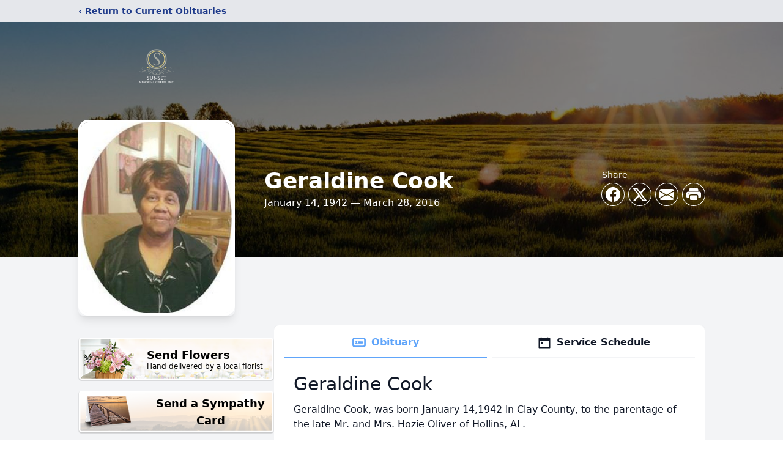

--- FILE ---
content_type: text/html; charset=utf-8
request_url: https://www.google.com/recaptcha/enterprise/anchor?ar=1&k=6LdclLMfAAAAAABs7sj-b4Rx56Qfsk0QvEjLX16Y&co=aHR0cHM6Ly93d3cuc3Vuc2V0bWMuY29tOjQ0Mw..&hl=en&type=image&v=cLm1zuaUXPLFw7nzKiQTH1dX&theme=light&size=invisible&badge=bottomright&anchor-ms=20000&execute-ms=15000&cb=1t2fgto8o2jn
body_size: 45143
content:
<!DOCTYPE HTML><html dir="ltr" lang="en"><head><meta http-equiv="Content-Type" content="text/html; charset=UTF-8">
<meta http-equiv="X-UA-Compatible" content="IE=edge">
<title>reCAPTCHA</title>
<style type="text/css">
/* cyrillic-ext */
@font-face {
  font-family: 'Roboto';
  font-style: normal;
  font-weight: 400;
  src: url(//fonts.gstatic.com/s/roboto/v18/KFOmCnqEu92Fr1Mu72xKKTU1Kvnz.woff2) format('woff2');
  unicode-range: U+0460-052F, U+1C80-1C8A, U+20B4, U+2DE0-2DFF, U+A640-A69F, U+FE2E-FE2F;
}
/* cyrillic */
@font-face {
  font-family: 'Roboto';
  font-style: normal;
  font-weight: 400;
  src: url(//fonts.gstatic.com/s/roboto/v18/KFOmCnqEu92Fr1Mu5mxKKTU1Kvnz.woff2) format('woff2');
  unicode-range: U+0301, U+0400-045F, U+0490-0491, U+04B0-04B1, U+2116;
}
/* greek-ext */
@font-face {
  font-family: 'Roboto';
  font-style: normal;
  font-weight: 400;
  src: url(//fonts.gstatic.com/s/roboto/v18/KFOmCnqEu92Fr1Mu7mxKKTU1Kvnz.woff2) format('woff2');
  unicode-range: U+1F00-1FFF;
}
/* greek */
@font-face {
  font-family: 'Roboto';
  font-style: normal;
  font-weight: 400;
  src: url(//fonts.gstatic.com/s/roboto/v18/KFOmCnqEu92Fr1Mu4WxKKTU1Kvnz.woff2) format('woff2');
  unicode-range: U+0370-0377, U+037A-037F, U+0384-038A, U+038C, U+038E-03A1, U+03A3-03FF;
}
/* vietnamese */
@font-face {
  font-family: 'Roboto';
  font-style: normal;
  font-weight: 400;
  src: url(//fonts.gstatic.com/s/roboto/v18/KFOmCnqEu92Fr1Mu7WxKKTU1Kvnz.woff2) format('woff2');
  unicode-range: U+0102-0103, U+0110-0111, U+0128-0129, U+0168-0169, U+01A0-01A1, U+01AF-01B0, U+0300-0301, U+0303-0304, U+0308-0309, U+0323, U+0329, U+1EA0-1EF9, U+20AB;
}
/* latin-ext */
@font-face {
  font-family: 'Roboto';
  font-style: normal;
  font-weight: 400;
  src: url(//fonts.gstatic.com/s/roboto/v18/KFOmCnqEu92Fr1Mu7GxKKTU1Kvnz.woff2) format('woff2');
  unicode-range: U+0100-02BA, U+02BD-02C5, U+02C7-02CC, U+02CE-02D7, U+02DD-02FF, U+0304, U+0308, U+0329, U+1D00-1DBF, U+1E00-1E9F, U+1EF2-1EFF, U+2020, U+20A0-20AB, U+20AD-20C0, U+2113, U+2C60-2C7F, U+A720-A7FF;
}
/* latin */
@font-face {
  font-family: 'Roboto';
  font-style: normal;
  font-weight: 400;
  src: url(//fonts.gstatic.com/s/roboto/v18/KFOmCnqEu92Fr1Mu4mxKKTU1Kg.woff2) format('woff2');
  unicode-range: U+0000-00FF, U+0131, U+0152-0153, U+02BB-02BC, U+02C6, U+02DA, U+02DC, U+0304, U+0308, U+0329, U+2000-206F, U+20AC, U+2122, U+2191, U+2193, U+2212, U+2215, U+FEFF, U+FFFD;
}
/* cyrillic-ext */
@font-face {
  font-family: 'Roboto';
  font-style: normal;
  font-weight: 500;
  src: url(//fonts.gstatic.com/s/roboto/v18/KFOlCnqEu92Fr1MmEU9fCRc4AMP6lbBP.woff2) format('woff2');
  unicode-range: U+0460-052F, U+1C80-1C8A, U+20B4, U+2DE0-2DFF, U+A640-A69F, U+FE2E-FE2F;
}
/* cyrillic */
@font-face {
  font-family: 'Roboto';
  font-style: normal;
  font-weight: 500;
  src: url(//fonts.gstatic.com/s/roboto/v18/KFOlCnqEu92Fr1MmEU9fABc4AMP6lbBP.woff2) format('woff2');
  unicode-range: U+0301, U+0400-045F, U+0490-0491, U+04B0-04B1, U+2116;
}
/* greek-ext */
@font-face {
  font-family: 'Roboto';
  font-style: normal;
  font-weight: 500;
  src: url(//fonts.gstatic.com/s/roboto/v18/KFOlCnqEu92Fr1MmEU9fCBc4AMP6lbBP.woff2) format('woff2');
  unicode-range: U+1F00-1FFF;
}
/* greek */
@font-face {
  font-family: 'Roboto';
  font-style: normal;
  font-weight: 500;
  src: url(//fonts.gstatic.com/s/roboto/v18/KFOlCnqEu92Fr1MmEU9fBxc4AMP6lbBP.woff2) format('woff2');
  unicode-range: U+0370-0377, U+037A-037F, U+0384-038A, U+038C, U+038E-03A1, U+03A3-03FF;
}
/* vietnamese */
@font-face {
  font-family: 'Roboto';
  font-style: normal;
  font-weight: 500;
  src: url(//fonts.gstatic.com/s/roboto/v18/KFOlCnqEu92Fr1MmEU9fCxc4AMP6lbBP.woff2) format('woff2');
  unicode-range: U+0102-0103, U+0110-0111, U+0128-0129, U+0168-0169, U+01A0-01A1, U+01AF-01B0, U+0300-0301, U+0303-0304, U+0308-0309, U+0323, U+0329, U+1EA0-1EF9, U+20AB;
}
/* latin-ext */
@font-face {
  font-family: 'Roboto';
  font-style: normal;
  font-weight: 500;
  src: url(//fonts.gstatic.com/s/roboto/v18/KFOlCnqEu92Fr1MmEU9fChc4AMP6lbBP.woff2) format('woff2');
  unicode-range: U+0100-02BA, U+02BD-02C5, U+02C7-02CC, U+02CE-02D7, U+02DD-02FF, U+0304, U+0308, U+0329, U+1D00-1DBF, U+1E00-1E9F, U+1EF2-1EFF, U+2020, U+20A0-20AB, U+20AD-20C0, U+2113, U+2C60-2C7F, U+A720-A7FF;
}
/* latin */
@font-face {
  font-family: 'Roboto';
  font-style: normal;
  font-weight: 500;
  src: url(//fonts.gstatic.com/s/roboto/v18/KFOlCnqEu92Fr1MmEU9fBBc4AMP6lQ.woff2) format('woff2');
  unicode-range: U+0000-00FF, U+0131, U+0152-0153, U+02BB-02BC, U+02C6, U+02DA, U+02DC, U+0304, U+0308, U+0329, U+2000-206F, U+20AC, U+2122, U+2191, U+2193, U+2212, U+2215, U+FEFF, U+FFFD;
}
/* cyrillic-ext */
@font-face {
  font-family: 'Roboto';
  font-style: normal;
  font-weight: 900;
  src: url(//fonts.gstatic.com/s/roboto/v18/KFOlCnqEu92Fr1MmYUtfCRc4AMP6lbBP.woff2) format('woff2');
  unicode-range: U+0460-052F, U+1C80-1C8A, U+20B4, U+2DE0-2DFF, U+A640-A69F, U+FE2E-FE2F;
}
/* cyrillic */
@font-face {
  font-family: 'Roboto';
  font-style: normal;
  font-weight: 900;
  src: url(//fonts.gstatic.com/s/roboto/v18/KFOlCnqEu92Fr1MmYUtfABc4AMP6lbBP.woff2) format('woff2');
  unicode-range: U+0301, U+0400-045F, U+0490-0491, U+04B0-04B1, U+2116;
}
/* greek-ext */
@font-face {
  font-family: 'Roboto';
  font-style: normal;
  font-weight: 900;
  src: url(//fonts.gstatic.com/s/roboto/v18/KFOlCnqEu92Fr1MmYUtfCBc4AMP6lbBP.woff2) format('woff2');
  unicode-range: U+1F00-1FFF;
}
/* greek */
@font-face {
  font-family: 'Roboto';
  font-style: normal;
  font-weight: 900;
  src: url(//fonts.gstatic.com/s/roboto/v18/KFOlCnqEu92Fr1MmYUtfBxc4AMP6lbBP.woff2) format('woff2');
  unicode-range: U+0370-0377, U+037A-037F, U+0384-038A, U+038C, U+038E-03A1, U+03A3-03FF;
}
/* vietnamese */
@font-face {
  font-family: 'Roboto';
  font-style: normal;
  font-weight: 900;
  src: url(//fonts.gstatic.com/s/roboto/v18/KFOlCnqEu92Fr1MmYUtfCxc4AMP6lbBP.woff2) format('woff2');
  unicode-range: U+0102-0103, U+0110-0111, U+0128-0129, U+0168-0169, U+01A0-01A1, U+01AF-01B0, U+0300-0301, U+0303-0304, U+0308-0309, U+0323, U+0329, U+1EA0-1EF9, U+20AB;
}
/* latin-ext */
@font-face {
  font-family: 'Roboto';
  font-style: normal;
  font-weight: 900;
  src: url(//fonts.gstatic.com/s/roboto/v18/KFOlCnqEu92Fr1MmYUtfChc4AMP6lbBP.woff2) format('woff2');
  unicode-range: U+0100-02BA, U+02BD-02C5, U+02C7-02CC, U+02CE-02D7, U+02DD-02FF, U+0304, U+0308, U+0329, U+1D00-1DBF, U+1E00-1E9F, U+1EF2-1EFF, U+2020, U+20A0-20AB, U+20AD-20C0, U+2113, U+2C60-2C7F, U+A720-A7FF;
}
/* latin */
@font-face {
  font-family: 'Roboto';
  font-style: normal;
  font-weight: 900;
  src: url(//fonts.gstatic.com/s/roboto/v18/KFOlCnqEu92Fr1MmYUtfBBc4AMP6lQ.woff2) format('woff2');
  unicode-range: U+0000-00FF, U+0131, U+0152-0153, U+02BB-02BC, U+02C6, U+02DA, U+02DC, U+0304, U+0308, U+0329, U+2000-206F, U+20AC, U+2122, U+2191, U+2193, U+2212, U+2215, U+FEFF, U+FFFD;
}

</style>
<link rel="stylesheet" type="text/css" href="https://www.gstatic.com/recaptcha/releases/cLm1zuaUXPLFw7nzKiQTH1dX/styles__ltr.css">
<script nonce="iVfECkPo2PfdsD_55Tntjw" type="text/javascript">window['__recaptcha_api'] = 'https://www.google.com/recaptcha/enterprise/';</script>
<script type="text/javascript" src="https://www.gstatic.com/recaptcha/releases/cLm1zuaUXPLFw7nzKiQTH1dX/recaptcha__en.js" nonce="iVfECkPo2PfdsD_55Tntjw">
      
    </script></head>
<body><div id="rc-anchor-alert" class="rc-anchor-alert"></div>
<input type="hidden" id="recaptcha-token" value="[base64]">
<script type="text/javascript" nonce="iVfECkPo2PfdsD_55Tntjw">
      recaptcha.anchor.Main.init("[\x22ainput\x22,[\x22bgdata\x22,\x22\x22,\[base64]/[base64]/[base64]/[base64]/[base64]/SVtnKytdPU46KE48MjA0OD9JW2crK109Tj4+NnwxOTI6KChOJjY0NTEyKT09NTUyOTYmJk0rMTxwLmxlbmd0aCYmKHAuY2hhckNvZGVBdChNKzEpJjY0NTEyKT09NTYzMjA/[base64]/eihNLHApOm0oMCxNLFtULDIxLGddKSxmKHAsZmFsc2UsZmFsc2UsTSl9Y2F0Y2goYil7UyhNLDI3Nik/[base64]/[base64]/[base64]/[base64]/[base64]/[base64]\\u003d\x22,\[base64]\\u003d\x22,\x22wobDisKvw6QAw7vCm8KRXMOBScOjBcOkDzwAwrIHw7V1PcOBwosTXBvDjMKZFMKOaQDChcO8wpzDtTDCrcK4w7MTwoo0wpMSw4bCsxcrPsKpVX1iDsKdw4ZqESQVwoPCiyHCiSVBw5/DmlfDvXbCqFNVw4MRwrzDs2xvNm7DmFfCgcK5w5Zbw6NlJ8Kew5TDl0zDr8ONwo9+w4fDk8Orw6PCtD7DvsKVw78ERcObbDPCo8Oyw5dnYl1jw5gLQcOhwp7CqFvDgcOMw5PCoCzCpMO0TVLDsWDCnQXCqxpUFMKJacKJYMKUXMK/w4h0QsKIX1Fuwo9CI8KOw6vDoAkMF3FheVUGw5TDsMKWw5YueMOlBA8aVRxgcsKIGUtSGC9dBQFrwpQ+TsO3w7cgwoXCpcONwqxzZT5FHsK0w5h1wqzDpcO2TcOxacOlw5/CsMK3P1g+wonCp8KCKMKgd8KqwrjCmMOaw4pgSWswTsOIRRtKBUQjw4fCmsKreERDVnNsG8K9wpx0w4N8w5YDwrY/w6PChlAqBcO2w44dVMOYwpXDmAIIw4XDl3jCiMKcd0rCj8OqVTgjw5Ruw513w7BaV8KLb8OnK1TChcO5H8KgZTIVYcO7wrY5w6VbL8OsWHopwpXCmVYyCcKVLEvDmnPDmsKdw7nCsGldbMKXD8K9KDLDrcOSPQXClcObX07Cj8KNSV3DiMKcKwrCrBfDlz/CnQvDnUTDrCEhwrfCmMO/RcKZw5AjwoRZwpjCvMKBMmtJIRBzwoPDhMKxw7wcwobCh1jCgBEROFrCisKlZADDt8KrFlzDu8Koe0vDkQjDnsOWBRLCvRnDpMKOwodufMOrPE9pw4NdwovCjcKMw6Z2CzM2w6HDrsKKI8OVwprDnMOcw7t3wrkFLRRKGB/[base64]/[base64]/CnhUlw5PClBocwrfDoH7Ctn85w5jClcOVw5h/KCvDl8OmwoIxG8OxY8KKw7YfNcO8OmMidmzDo8ONWcOYEcOfGSZ1c8K8FcK0THZWBDfCtcOkw79YbMOsbHImNEJ7w57CncOvBUfCgwLDuwPDtAnCmcO2wqoaI8Ozwq/DiwrCocOEZTHDl203aQhjZsKCUMKBRSDDlQVww40uMzDDjcK7w5/CpsOZIhgaw4bDvBdkdQXCnsOnwq7Ct8OMw6rDl8KIw7PDgMOYwptfKVbCgcKhA01zIMOKw7Ysw5vCiMOJw7bDrWLDm8KiwprCoMKjwpAIUsKcH0fDp8KfKcKHa8Ogw57DhwhFw5JcwrYrVcOKD1XDi8KVw4nCllHDjsO/wr7Dh8O4ZQErw4rCucK1w63Dildiw5BrRcK+wrEGCsOtwqRJwqZHW3ZwbF3DkWBROld6w5pWwofDjsKYw5rDsyN3wrl3wqYdEFkBwo3DkcOvQsOMG8KbX8KwWEU0wq16w7DDsFfDoxfCqXRhEcOAwr5PIsOrwpFZwr7DqE7DvjgvwrTDvcKjw7jChsKPEsKSwr/[base64]/wqLDgMOZYcKswqHCgiLDgngjwoHDgSN8ahVdGALCkD99K8OBTgvDnMOywq0LRzdtwps/[base64]/[base64]/w5vDpHLDlsOvwpfCnFHDmcOGw4HCg8Orw69/Bj/Dv8KPw7vDuMONCTkBLUnDusOow5I1UcOkRsO+w6lNScKIw7VZwrLCg8OUw7rDh8KQwrfCgm7DjiDDtl3DosO4AsKHRcO/[base64]/CrDVzwrNrNn5Cw54Cw5tbw7jCjcOfUsKAB2lUw4QQPsKfwqjCksOPak7CtE4Mw5I5w5nDs8OjNHDDk8OMckfDiMKCw63CqcKzw7bCoMKrasOmEF7DqcKrB8Kawo4YH0LDtcOuwqx9SMOzwpTDvxQvY8OkPsKcwofCosKZPxrCrsK4MsKDw6/DtiDDjwDDvcO6DwRIwrnDsMKMOycowpxtwo0ES8OPwqdvK8OLwr/DszfCiygRBsOAw4/CkDoNw4vCvzxpw6NYw6sKw4QIBH/[base64]/DgMK7PivCpsKmIcOTwpMPJyMbFMOzw4JkK8OWwqvCvGrDp8KKXgbDvnHDusKPF8KxwqXDusKWw5JDw6kZw753w4UXwpDDrW9kw4nDgsOVV21/w5YRwrA7w6hzw5YdA8KVwrnCuQFRGMKLfMOaw4/DlsK1FA3CoQ3CvsOFGcOdIljCp8ORwpfDhcOZe1TDnm02woIdw6PCmHNSwrMuZx3Dl8KlWcOHwpTCgWQHwqcvCyrCkSTCmCgBGsOcLgXDnhvCm1LDscKLbcKhNWzDi8OOQwpUaMKxWWXChsKsdMOsScOKwotaNQXDoMKjXcOKP8K7w7fDvMOTwr/CqWbCkQdGD8KyUz7DvsKqwq5XwobCt8Kow7rCvwY9wp4twqPCqEDCmX9UACFRFsOSw53DocOeBsKpRsOXTcO2QjlYeTBtAMKLwolAbgTDrcKEwojCuVMlw4TCsHFqM8OyHDPCisKGw4fDtcK/Tyd9TMK+XWvCnzUZw7rCh8KTE8OYw6HDvybCv0/DkVfDsF3CrsOGw4DCpsKCw6QRw73DggvDh8OlOyp1wqcgwqLDvMOrwrjChMOxwpMiwrfDhsK7DVDCmDzCk2ljTMOrZsOXQD93MhfDsGk6w7oAwp3DtklSwr4/w446NRLDqcKpw5/DmMOWbsOtEsOVaWnDr1DCgWjCocKPCGXCp8KFVRMZwoLCoUTCpcKywrvDoA3CiWYNwpdDDsOmc1AzwqokPijCoMKjw7lpw7AebR/DtFl6wrEcwpnDpEjDj8Kow5ZYJB/[base64]/aSjDtcOXwqzDusOmwrHDpMKvDzbDjzo7wpAuWcOiI8O4WVjCiG52JjkGwpHDilEMC0NEYsKOXsOfwowlw4F3ZMK2YxHCjk/DgsKlY3XDgQ5fEcKqwpjCjUrCpsKqw4p8BwTCosOUw5/DqGgrw7vDh2/Dn8Olw4rChyfDnU/DscKEw457G8OnNsKMw4g9aVHCo0kEOsOMwodwwoLDs2PCiEXDqcOSw4fCi03CqMK8w6fDusKOTCQXBcKYwo/DpMOBYlvDsEHCl8KXYXrClcKjesO4wr/[base64]/CtcKtVhQxw6VbVGp7woHCjMO1w4HDqMOnbDBdw6EEwrYnwoXDqy8ywocDwrnCvMOdS8KRw5XClnbCn8K3GT87ZcKFw7PCqXkESQnDnTvDnRpCwrHDsMObZFbDkkgsKsOWwr/DrWnDv8O+woRlwotfNGIAfnhMw7rCg8KPwrh7PXPDggDDnsOxw7TDqCzDrcKoLCPDgcKVOMKNU8KUwpTCphHCj8KEw4DCtFnDtMOQw4XDsMOSw7VNwqsUZMOxU3HCgcKHwrvCuWPCocKaw7bDvCkXH8Oiw7zCjA7Cqn/DlcOoNVbDgTzCs8OPBFHCul48ccKJwpPCgSAvbyvCg8Kmw7gKfm00wrvDihjDjx9HM1ksw6HCiQJ5YkRfdSTDrV9Rw6DDiVPCu3bDm8Ktwo7Dm3UlwqdrbcOrw67DtsK3wo7DkXQEw7JSw7/DgMKcA0w4worDrMOSwqTCgSTCrsKKITJQwqJkQyExw4HDjjMBw79Fw7QyB8KZTVspw6hfK8OawqowE8KowrjDkcKewoQJw5rDkMKUdMKkw6zDqsOpEMONVsOPw6cmwoTDoRFPEATDlTlQHSDDkcOCwpTDlsO/w5vCrcKYw53DvEp4w7/DrcKxw5fDiGdDI8OQUiYofmbDmhDDghrCisKdb8KmfERIJsO5w6tpD8KSI8Ojwp8QO8Kpw4HDrcKFwq19dysHIXoKw4/CkRQiAMKYIEDDiMOEZW/[base64]/CgiZnwrNDw5NWw4ITQ8KWw6QaJDbDksOQPkDCpAELNwIZCCnCocKRw5zCjsKnwr7DtUvCgUpsPy7CpkN7C8KMw7nDnMOYw4/DgMO8GMOVGyjDn8KYw6YEw4lsP8O+V8OnSMKkwqZOXgFVc8KHU8Oywo/[base64]/CtMO2wofChy3Cj2vCm8KvwqlBVsOIwqkQNkbDswk+ORPDmsOgXMKJasOOw7zDlipbeMK/cEnDscK1UMOQw7Zxwp9ewol3BsKrwq19WcOnWBJJwpMKwqbCoD/CnRw2K1zDjH3DlysQw7ENwpvDlHMqw7XCmMK9wq95U37DjWXDsMOLKkDDj8OtwohXK8OmwrbDtj8hw50ewqDDicOpw5Yfw4RpDlnCmBghw5FywprDlMOdQEnDnnZfFknCq8OVwrUHw5XCuj7DusOHw7LDnMKFBnoTw6pdw5s8R8K9U8K0w6nDvcOQwpHCgcKLw748aR/CryZuOjBhw6d5LsKEw7VMwotDwobDvsKZSMOsLgnCtXjDqWnCpMO6R0MPw5DCrsOQbEfDpkIowrTCtMK/w6HDqVNPwrc5ATLDu8OmwpltwphzwoJlw7bCgyrCvcOWeT3Cg04lMgvDpMOww5zCrcKeU3Vxw6zDrMOywp1Bw44Yw75eOz/[base64]/CmnwQO8OxBzLDlsOxHcKFw7fCkgkXXsO9ImvCjV/Clk0Ww4xOw6LCiwHDgE7CrEzCqnUiV8OELsKVf8OTVWfDlMO8woZGwojDscOXw4zCt8OOwqvDn8OOw7LDmcKrw58qbFFGEnPCosKYTmR0wpohw6Eqwr3CnB/Cu8OlH33CoRTColLCi0taRizDviB6WhAcwpMEw5AcY3DDkcOUw4jCrcOKKksvw70HasOzw5Etwp8DccKaw6bClBpkw4JDw7DDhSlow6B2wrLDqynDtW7CmMOow4vCqMK+HMOuwqLDs3cjwoQ6w5M4w4wQVMOLw55fK11xCR/[base64]/DunfCp8K3wpvDhsKaYkTCosKgwqEAwobCksK/wp8FcsORdMO4wrzDu8OSwot5wpE1J8K2wq/CosOjDMKHw5M2FMKywrd4WDTDiRDDq8OVQMO6d8OcwpTDsAENXMOrDMO1wqd/w7Ztw4d3w5xsAsOPXXzCvFI8w4o0MSNPDUfClsK+wpcRcMOxw7PDq8OIw7ptWTpCFcOiw7Vkw5haOTc9QEPCkcKBG3XDmsOiw7EtMxzDqcKdwpbCpGrDsQfDuMKGQVnCsgMKEVvDrMO8wrfCssKuecOADmNvwp0Ew7jCjMO0w4/DuTEDVXBnHTFxw4UNwqoSw5wHAcKVw5VXwpIXw4PCqMO7D8KwOB1ZRhbDrMO7w6Y/[base64]/DpsK7wqNFScKyLAzCh8OdVVLDkWFUw5J+wrk1Gy/[base64]/fypFccOwwrfDuMOHO8O8woTCiDkIw4wLw7dMwrXCplrDrcOvQ8OOdsKGd8ONKcONOMO4w5nCiC7DisKPw7/DpxXCnkLDuCjDnDXCpMOVw5J9PMOYHMKlJMKfw6Byw49Dwrs6wptiw4Bew5k8Ak4fFsKCwqhMw4bCjyhtBWo+wrLDu0YlwrYew4Ydw6bCsMOKw5HCuRZJw7IWHMKBNMOSZcKMTsO/UWHCgFFlciZ6wpzCiMORYMOgdQHDpsKAZ8OCwrF+woHCgirCo8OBwpLDrhXCq8KywrvDnwXDiTXCg8KNw5PCnMKbZ8OWPMK9w5RLIsK6w5oCw73Ch8KcVsOfwr7DqVNuw77CsR8Mw4tbwoTCjxoHw5PDtMOJw5JBN8OyU8OnXjjDsFUIXngBR8OsU8K7wqtYCx/[base64]/DkMOiC8Ovwo4dw7QaY8O5w7s+RDJEAsKda8K6w6TDssO1CsOGTCXDuGtkFA1WXXRVwr/CrcKqVcKOZsOtw7rDhmvDnW3Cj11Hwq1iwrXDvl88Ygs9fMKnXEA/wonCvxnDtcOwwrp+wo/DmMKAw5PClMOKw4YnwojCqBR0w6PChMO0wrXCocKpw7/DpRBUwrNOw6jCl8ONw47DtBzCi8OCw70ZSQA3RQXDgn4Qej3CrETDrlFoKMKawqnDijbDkWZFJcKXw5VMDcOfLSPCvMOVwodDPsO4Kw/CrsKnw73DgsOQw5HCng/ChUoXShUhw7vDtcO/JMKabVN+FMOkw6kjwoLCg8OUwqLDiMKewprDrsK5Jl/CuXQqwptowofDtsKoYD/CoQNAwogow4LDt8OkwozChlEXwoXCjDIdwqotEB7CkcOww5PCg8KMMB9nX2wJworCp8O/fH7DngIXw4rCtnIGwoHDpMO6XmTCrDHCiVHCqw7CkMKgQcKhwrYiDsKiTcObw6kVAMKAwpxqEcKGw416TCLDp8KrPsOVwopQwpBrAMKhwrHDjcObwrfCp8OWdTVzVFxiw6g8WVTCp0FGw5rDmUMOeGnDp8KnEQMNYnLDrsOqwqgAw6HDiRLCgG/DmyTDocOseEN8P14nNGwaQsKPw5ZvPScYVMOZTsOYLcOBw4wda08mbQRrwoLCmsOFVkogJzPDjcOgw5wXw5/DhSA0w40GXjcZX8K5wqAPLcKqG2kYw6LDmMOAwrQQwpwvw7UDO8Oxw4bDgMOSEMOwRF9bwrjChMOyw5bDnEzDhwLDuMKPTMOVaXAKw5HDmMKywogsJ052wrPDlVHCgcOSbsKLw7plfBTDkRzCt1tMwoVEIzV7wqB1w4fDuMOfPzHCt0bCgcO7eF3CoB/[base64]/Dg8Oxwp0Wwo5+Kzw6SgZ3O8Otw5w7X3UtwrtpeMKpwpLDu8OuVjjDicKsw5l/BTvCtBgTwpJwwphAKsKowpTCvW4HacOGwo0Vwp/DkiHCu8OeEMK3M8OHDU3DmTfCpMOyw5DCvBJqWcKKw4TChcOSFnLDqMOHwogNw4LDssK4EMOqw4jCqMKuwrXCjsOmw7LCksODfMO8w7HDjW5HbHHDqMOkw7rDhsOWVhoFNMO4c1Jtw6Imw57DncKLwo/[base64]/CucKScFEIwrphK8O+G1UzHsKpIMO3w6fCusKgw5/CqMK/D8KOdzpnw4rCtMOZw6hOwpLDkmzCrMOZw4bCsnnCqUnDrEoNwqLCglssw4jDsgHDmm59woTDu3XDisO3W1nDn8OBwoJbTsKaZE0OGsKnw45twonDh8Kuw57ChCgHbMOqw77CmMKPwphiw6cnfMKkW3PDjVTDpMKhw4jCjMKXwrJ7wp/[base64]/Cn8Odw6FjQcOow5TDnWXCkXMnVmoXw7hmDH/Ds8KVw7xPAgdGYwUMwpVEw68EJMKCJxt3wpY5w6NKezTDscOxwoJ2w7fDgEBtfcOreCJERcO6w7bDiMOLC8KmLcOTasKhw7UrM3dtwo1IEXDCkBjCjcKaw6E7wrhuwqkmZX7CiMK+My4awpLDlsK2w5Y1wr/DvMOiw7tnQyIIw5lFw5zCh8OsZMKfw7JUb8OswrlDP8OwwphRGm3Dh03CuTrDhcKwScOUw63Cjz12w5Ykw5Afwo1kw5kTw4dOwpciwp7CixDCphbCmxjCgHR8wpEgecKWwrJnNXxhQytGw6dnwrATwoHCs0pmTsKeacKSc8OUw7/Cn1gRDsOswonCk8KQw6rCl8KZw73DuH1ewrJvVBDDisKMw6xYVsKAdVQ2wpt8McKlwprCtj9KwoDCp2LCg8Opw50sSzXCmcKcwo8CaA/DlMOyNMOCbcOVw70JwrQkExTCgsOuOMKwZcK1KmvCsGAuwojDqMORGRzDsTnCiyhcwqnChS8CF8ORPsOOwojCplg2wrbDlk3DsH3CnmPDtAvCoR3DqcKowr0vccKUenfDljfDocOvR8ObVX3DpGHCs3vDtjXCscOgPDhowrdbw6jCucKnw6nDjnzCpMO6w47Cu8O/YRnDoS3DosO1EcK7bsOuAcKDVsK2w4bDjsO3w5JDQmfCsBjCocObb8K1wqfCsMOwOlsgAcOxw6ZEaF0jwowhKkvCmsOpGcK7woI8WcKKw44Iw53DtMK6w7nDscO+wp7CrcKmZx/Clnoww7XDlV/[base64]/XMKwEV/CqMKaSEzCjMOQwrrCusKUwoRbw5vCn8KmWcKIScKdQUzDgMKUUsKcwpUQVh5Zw6LDvMOBOEURRcOYwqQ8wrLCpMOVDMOQw6U5w7g+YVdlw55OwrpAKigEw7wMwp7Ck8KgwqPCjMO/KE3DoQjCusOHwo4EwpF2w5kxw5Adwrlcw7HDi8KgaMKqW8K3e2R2w5HDoMKVwqDDucOjwqJ7wp7Cm8OpdmYgDsK5FMKBNxcAwpHDssOBd8OMVhxMw7LCiG/CpmMGJ8K1CGl0wp/Dh8Kjw5nDhmJXwpgbw7bDonvDmjnCgcOEwpPDjgxCS8Ohwr3CmQzDjEMTwrxxwpHDlcK/[base64]/Dj8O8A8O3w4dLf8O8LzXDosKNwpLDqh3DrEVlwrpQEm00a2M8wok4wq3CsW9+TcK7w4hYesKnw4nCosO2wr/DlSBXwrwMw48Xw7U8dGrChBg+BsOxwprDpBTChgMnKhTCpcO9KMKdw7bDvS3Ds2xcw5tOwpHDjy7CqwjCv8OdTcOmwowpfULDiMK0P8K/QMKwW8OkYsO8PsK9w4PClwRFw7NqI00DwrUMwpQicAY9FMOdcMOYw57ChMOpD3nCsjQXUhXDoC3Cml7CisKFZMKwd0nDgiBEY8K5wpTDnsObw54wTVdNwrMbUQjCrERKwo9zw51/wqzCslTDisO/w5jDihnDgy5fw4zDosKmZMKqOETDucKJw4QwwqzCgUQLTsKCOcKVwpQCw5wNwpUSWMKXZDsfwqPDmMKgw6LCshLDucO8wpx5w6Ysaz4fwoodd3NqesOCwofDki3Dp8OFGsOQw59bw67Ch0FhwrnDisOWwpddKcOYY8KuwrZjworDocKXGMKuDiMdwooHw4/CncO3EMOJwprDg8KOwpPChkwsJMKCwoI+PiZlwo/CoBbDtB7DtcK7BnzCizXCmMK+CzQMWh4eIcORw4dXwoBQAyDDvm5Nw6vChidPwqvCoxLDlMOMXyhQwoUaXl0Uw6BKRMKlfsKbw6FDSMOkKj/CvFhDIz/[base64]/w5YrPcKIwoY0AXs4w5AqwqI4w43CoVfDtcOdFG05w48/w5AAw4I1w5FGfMKMZsKlRcOzwqUMw7Y/wp3DlGBMwoxZw6vClCfCnTQrDxNsw69tNcKtwpjCkcO7w5TDgsKLw7IfwqB9w5RYw6MSw6DCrETCvsK6KMKAZ1RHU8KEwpRHb8O3LEByJsOUYy/CvRwGwotNUcKvAGHCpm3CjsOhHsOtw4fDlXnDkgXChBpfEsOew4jCpWVhR1HCvMO/LsK7w40Fw4daw5fCvsKgEVYZICNaAcKLHMOyHsOrVcOSDzQlLi5ow4MnM8KYW8KlRsOSwrDDucOAw5Ekw7jCvjsaw6Qqw5nCtcKmN8KTDmMWwoLDvzg/YEFuSyAbw6FqRMOow4XDmRbDlnXCiUc6DcObPMKTw4nDrsKwHD7DqMKUGF3DrMOLBsOrXjh1G8OKwo7DlMKfwpHCjFvDicO1PcKKw6LDsMKRR8KsFMKvw6d+S2xcw6zCl0bCg8OrUlPDtXbDqHl3w6rDgTJCOMKqw4/Cj2PCmE1Vw68Bw7DCumXCnkHDuH7DpMKODsOCw4NTbMOQN1HCq8OEw47Cr0Y2HcKTwozDn2/DjUBAPsOEd0rDnsOKQRzCvBrDvsKSKcO5wrR5Fw7CtRrCgGlgwpXDiwbDpsOawqhTGSx/GQpodCg1HsOcw4kPeWDDrMOhw7XDkMKQw47Dhn/Cv8Kjw6fDg8KDw4AyOyrDiS1dwpbDmcO8VMK/wqfDgjnDm2wXw7tSwqtUTsK+wpHCgcOfFi1vfWHDiCZ2w6rDjMKMw7kncXXDqBMAwocsbcOZwrbConMmw4V4d8OMwrI9w4AJCSJPwq0cLhoHEjnChMONw7wZw5PDlHhBAsKMS8KxwpVuAjDCrTkqw7oGB8OLwr1OPGvDk8OewoJ/[base64]/CkjAETkHCoA/CvcKrw5LChWxFcsOaw7jCssKwHMK0w7PDu3dOw4bCqVYWw7o6N8KLC2TClSZ4SsOOfcKfJsO0wqs6wqQKccOqwr/ClMOXRHbCnsKOw4bCtMKTw5V9wp0BeVJEwqXDh2olbcKiRsKJQ8Kuw75SQGHDi217Bn94wqvCkMO0w5A6VsKcMA8bJFshPMO5dAtvC8OYccOeLFUkUMKrw5rCqsOewpbCucKoNg3DqsO7w4fCgQoEwqlqwprDtTPDslbDs8O4w6PCoFAuZ0xsw4hMChXCvX/Dg0xMY3ByEsKoWMKhwo7CsEEZMh3CtcKrw4XDmgTDkcK1w6bCgzBqw4YeesOiWyN/McOecMO5wrzCuFDChw8FIUTCscKoNl1JSXtqw6HDvMOvIcKTw5Ysw4ZWPX8oI8KdWsKXwrHDnMKPa8OWw6wcwrXCpDDCvsOrwovDuXAwwqMAwrvDgcKaEEEpMcODO8KkWcOlwrR7w5kjAzjDh2sKDsKswo0fwq/DsW/CiR/DqgbCnsOewo7CnMOQSA47W8KUw6DCqsODw43Co8OmDHHCiUvDtcK1ZMKlw71/wqPCgcOjwqdfw4h9cj0uw7fCqsKNUMOmw5sbworCjCPDlAzCuMKiwrLCvsOCXcOBwrRrwpPDqMO4woJJw4LCuwrCvwjCsH8Xwq7CiFPCsyV0a8KtTsKkw5lQw5PDgcOfQMKmA1hyesK+w4XDtcOvw4jDgcKcw5PDmMOjFcKHDxHCsUjDh8Odw6/Cu8K/w7rCsMKOEcOcw6gtXE1sLFLDhsOKMsOowpByw7YIw4/DqsKTw6U6wofDhMOffMODw5wrw4BmD8O0QxvDuELCtXUUw6zCpMO9TzzCk1NKEjPCiMOJTsKKwpwHw53CucOWeXdUJcKaC2lgFcOqXXzCoQdXw6LDsFlswpjDiSbDtQVGwrwvwq3CpsOLwoHDjVATKsOMAsKmY30GeT/Dik3CusK1wqDCpzhNw7/CkMK5IcKEasOOR8KWw6rCiUrDvcKZw4pBw6Q0wo7DqwjDvSY+EcKzw4nCu8KPw5Y3fMOnw7vCrMO6b0jDtgvDiH/DrFUVK1LDlcOvw5JmPnPCnE55JQM/wrdnw53CkTpNNMOtw4JyV8K8Rhxww7UqasOKwr46wrYLJV5PEcKvwr18UnjDmMKEU8KKw6ErJcOjwqUALXPCll/DjADDuCHCgFpMw41yWMOXwolnw5o3ShjDjMOvDsKBwr7Ci1rDnCd/w7DDrDHDoVHCpsOiwrbCoS9OQVjDn8O2wpBCwrh9CsKnEUTCisKDwq/DnkMCHX/DosOnw7VqCVzCssOXwpZdw6nDvcOeVFJAaMKDw7twwrTDiMOaJsKzw7jCvcKPw5FHRk93wp/CkTHCm8K5wqrCrcKPb8OQwqfCmgd1wprCg1UYwpXCsWozw6shwo3Dh1kYwpcjw4/[base64]/[base64]/bFNAEx/DsMO5w6/Dtl7DsnZJMDRIwqjDrTbDsgLCmcKbOlnDtcKhQhvCoMK5NT0YLDV3AkdeEWDDhB5YwpxAwqktMMOsTMKfworDqSdCKcORQ2bCssKsw5fCmcOxwoTDu8Ocw7vDji3DscKPN8KbwpZqw4TCvGzDk1fDhFEFw5JAT8OmFEXDgsKrwrlMXcK6Om/CkA5cw5fDpsObQ8KDwqlCIsOuwpRzf8Oww68TLcKlPcOpbARswozDhA7DjMOIIsKHwoPCpcK+wqw6w4LDpWjCpsKzw4zCiGPDkMKQwoFRwpnDoCBRw41+IEbCoMK6wqPDsHBPc8OPHcKiEishfBjDjsKewr/CjsKywqgLwpDDm8ONSAgdworCjEnCm8KrwrU/TMKAwo7Du8KFNxzDjMKKUi7CtzspwpTDoSIBw7IQwroqw44Aw7XDgsOXN8Osw7UWQE4kGsOSw5JQwoM+RSFZJBHCkWHCrF4pw4jDqyE0DnU3wo9aw6zDqMK5M8K+wovDpsK9HcOCasO8w4obwqvCiUZUwp1Xwo1oDcKUw7fCn8OnPG3CrcORwqJiG8O3w7zCqsK/DsOBwohgbzjDiWV/w5/CuTrDiMKhN8OHMzsnw6DCnyUiwq15asKxM0zDi8Kow7w8w5PCgMK9VcOnw481acKZP8OqwqQIw4BtwrrCnMObwp98w5rCrcKGw7LDmMKmRcKyw7M3Unl0ZMKfF3fCgGrClRjDqcKYIksgwqR/w6wow73CliJsw6jCusK9wpAtBcO4wp3DgTAQwrdgY0LCiGUhw5xpFh53VgzDr3B7YRlDw4FSwrZBw5HDkcKgw67DnkfCnS95wrHDsG92VkHCgsKSaEUTwqhBGj/[base64]/KMO4w4VQwq9JC25owo7CosOwwpU3c8Oaw7rDjCoDZ8Kow7cmO8K0w6JMPMOsw4HCl1rCn8OTE8OuIlrDqRwZw6/Cvm/CqGQKw51kSylGbjlMw7pHYydaw4XDrzRyGcO2QcOoCyRdHBvDpcOwwoRKwobDo0JBwrzDrApsCcKzZsK4bADCpmzCosK8IcK2w63Dq8OuPcKmbMKTBRg+w4NCwqTChQYedcOywoRqwobCgcK8KDTCi8OkwrV7b1TCliJ/woTDtH/DqcOCDsOXcMOtcsOIQBXDjkA9NcKQbMKHwp7CmU97HMO/wrk4Oi7DosOQwqbDmcKpSW5twoPComzDuQUOw7Erw5N3wo7CnBIsw7kAwrRowqDCg8KLwqFyGhYwEEo2QVDDqWXDtMO4wpFmw4ZlT8Obw5NPGT9Uw7UBw4vCm8KGwpZwAlLDrMKtS8OvacKkwqTCqMO3HRTCtC52H8KxXcKawr/ChnVzJHkBQMOnUcK6WMObwqdUw7DCoMKfAn/Cu8KzwqYSwotKw4XCmR0Zw7QDfhoUw4DDmGElOHsvwqHDnko1eUvDlcOUYjTDvcOMwqA4w5RNfsOVWhtkYsKMM1xgw6NewpIuwqTDrcOAwpkLFXxaw6tUJcOUwrnCvltncjRRw609JV/[base64]/[base64]/Ds8KAw7DDl30FwoU7F8KMw5fDvQPClA8VIcOSw5QKEHogKsOYLsKRAB/[base64]/CgH/DpsKGTEnDlcK8wprCkHYUwrjCpMKlaMOSwqDDhE4ibinCnsKMw7nDucKXZSFXVkkVZcKDw6vCjcKAw5PDgHHDmiHCmcKqwpjDuws0e8K1OMO+dkAMXsOzw7pkwq8STHDDmsKaSSZ2JcK5wrvClxdhw7k3K1k/SmTCoWPDisKHw7XDqMO0MiLDoMKJw7TDpcKaPDNEBUvCn8Kacn/Cjhofw71/w4hDP1vDk8Osw6NeNENmNsKnw7FgDsKXwpl/K0UmMwLDvgR3BMOaw7ZpwpTCuSTClcONwrU6VMOiXlBPAWgkwo3DhsOZdMKKw6/Du2RwD3XDnHA+wrczw6nCrVcdYzRqw5zCsQMRXUQXN8O7E8Kow58bw47DuAjCo31twrXCmiwlwpfDmwpBd8OHwqRPw6LDgMKKw6zCvcKMZMO8wpPDj38kw59Xwo99DsKeacKRwp45E8O8woQ9wrYvbcOkw60MGhrDgsOWwr4Ew5IFQ8K8fcOqwp/CvMOjbRZWYyfCuCLCpnLDssKhHMOBwrrCtMOTMFYBET/CiRgEJzliOMKWwo9swrwqSGMWN8ONwocdQsOawpd7YsOvw5wfw5vCpg3CnDR9O8K5woLClsKew5XDm8OJwr3DnMKkw57DmcK6wpZJw41eEcOkdsKIw6BIw6fCliVLdHxIKcKnBzBuPsK+PwLCtmVzfUUOwrXCnsOmw7jCgcKkcMOwJsKuYTpgw6h/wrzCqVI8R8KqYkPDmlbCv8KtfUDCpMKTCMOzQAJgdsOjfsOZAljChR9vwpVpw5IaS8O/[base64]/Ds8OfesKMwrrDmAfCscO4ZsKabm/CihDDqsOSKg3CvAfDlcKXc8KRM0p+WmEQPinCoMKLw4kAw69/MiFWw7/[base64]/CiMK1w63CmEfDuSxFJMO0T2dQSxbDp255wovCqSrDtMO3MRkbw5MfYWNlw53CkMOGe0zCn2ULUMOzBMKiEcO/UsOfw4xtwpXCnXogEE7Cg1jDrlLDh24XcMO/w70bVcKMNl4nw4zDv8KFBHNzXcOhPcKNwobCoDzCsi4vLnNcwrHCgQ/DkTbDmlZVOwFCw4nCm0HCq8O0w503w7BtBiRWwrQaDXhDMcOMwo0+w4scw7REwoXDosKTw5XDpAXCoQLDvcKGYkpwWXrDgsOSwr7CvFHDvC4NRynDi8O+GcOyw7dRGsKAw7vDpsK5AcKzWMO7w6sxw55sw49ZwqHClU3CiwUMRcOSw7h0wqNKdxBPw58SwqvDicO9w4/Cgko5UcOZw4fDqnQWwrjCoMOxc8OOEVnCrwrCjzzCtMKRDVnDkMO1K8OEwoZaClAXahLCvsOaRDHDjXg5Oi5oJFXCjVbDs8KwPMOmBsKREVfDky/CghfDsFZdwogVXsOUaMOEwqnDlGtLSDLCj8KsLSd1w7Vzw6AIw54iEHcVw68FDw7DoSLCgwcIwoDCh8Kuw4Flw4HCt8KnQTBrDMKEXMKgw7xcS8OlwodQKXwpw7XDnx08AsO2VsK/JcOnwrokRcKCw6jCvTsGEzwkeMOzX8Kkw7dQblDDjE8zd8Oswr3DjwPDjjRkwqfDngbClMOHw57DiggRY1hJRMOQwrICI8KEwofDncKfwrPCiTUzw41uWmZVA8Olw5nCl289YcKcwqfCjUJEWX/CtxIFXsO0VMKRWj/DucOua8K2wo04wprClxHDjBAIIlwedlfDiMKtMV/DhcOlJ8K3dD5lCMKcw7ZfX8Kaw7NAw5jCkAfCpcKuaWbCrjnDv0LDnMKew5l0eMK0wqLDv8OSOsOfw4zDtsKUwqtbwq/[base64]/CkcKeGB7Cr8OYH8KhworDgD3Ds8K3ZsKpDEAsMVkII8Kaw7bCsnXCqcKFB8O+w4LDnQHDlcO2w44jwpE0wqEyJcKMKH/[base64]/DhMK4wpDDinJfw4XClsKiK8OgIMK0w4XDk8OnWcORYxojTjrDrzofwrEiwpbDuA7DoBfCiMKJw5LDqgrCssOhHTrCqQ1GwoZ8LMOuJwfDhEzClihQO8OJIgDCgil/w5DCrw85w4/CgSjCokx8wqkCawo3w4I4wrpxGzfDrntZU8Oxw7onwpXDp8KDLMO/[base64]/CgsOvf8OMJsOhIDzDucKlVcOLwpQ8wopjY2cQdsKvwpXCo2fDs1LDikvDkcOLwqdZwoRLwq3CmVRkFmN9w4JtSh7CoStBTwvCpRbCsExpOh9PJnXCusO0CMO7ccO5w63CmjzDm8K3D8Ocw69lesOgTHvCoMKkf088K8OJIm/DocOedy/Ck8K3w5/DrsOlRcKDHsKdK3lsRz7Dj8KSZRXCosKuwrzCpsO6UH3Cuh83VsKvA0XDpMOEw6wNcsKJw7IyUMKaXMKuwqvDocOhwoPDscOmw5oSM8K2wowKdiwswp/Dt8OCFEwebDNUwpgxwoNsZ8KAIMK4w5dfecKawrVsw4lEwpLCsEgWw6dAw6lOI2g3wo/Crg5mG8O4wq1IwpxIw7MIaMKEw4/CnsKRwoMpacO0cEvDrgbCtcKDwqfDpkzChn/[base64]/wrfDnHQpBsOIwotUwrQWwo9ow6Y+wpp0wq9yKA9ZHsOTZcKUw4ARfcKJwp3CrsKpw6zDmMKjO8KSBhnDn8KwdgV5csOdUjTCtMKnSMKRNF1mFMOiG2cHwpjDojl3bsK+w5YUw5DCpMOVwrjDoMK4w6vCij/CuQbCjsKVe3UpRXR/wrTDk1XCiFrDrTLDs8KCw6Ysw54jw4F6XWB2XBDCjnYAwoEqw6prw7fDmgPDnQPDr8KQLVFMw5zDmcOGwqPCogDCt8O8dsOpw4Fbw6JddA5eRsOqw4TCisO7wqXChcKMMsKEdR/CjEVBwrLCrsK8P8KJwr5qwotyZ8OPwoxaR2jCjsOpwolDQcK3Ej7CscO/DSdpV2MYXkrCkU9ZDH/DmcKfLk5ZacOje8Oxw47CrFXCqcO9w7k2woXDhjDCjMOySGLCo8KddcKXJFPDv0rDoRN/wqxgw4lzwr/ClXzDqsKHWH7CrcOqHkvCvwTDk1sXwo7DggUdwqAhw7TCv0AowoU5XMKrA8KVwovDkzldw4vCgsOBZsOjwpNxwroWwqbCoQMnLVDCpUbDoMKpw4DCrU/DtjAQTQVhNMKLwqEowqHDrsKwwrjDnQjDuBAwwrtEJMOjwqHCnMO0w6rCgkYEwr5HasKJw63DhsK6RSEnwo4PMcOtZMKIw60mZxzChnsJw6nCtcKpejElIXPCtMOUMcKMwo/DjcKEZMOCw5sAaMK3QCvDpEPDucKUSMOKw6zCrcKEwp5KeiYrw4hxdXTDqsOew6BDAQLDujHCkMKowoZpdhIAw67ClUU4wp0cKSzDpMOhw4bCgXFhw5lhwoLCuhjCrhhgw4zCmALDucKfwqEpTMKzw77DoXzCjTzDgsKow6J3V2ciwotfw7MSacO+GMOWwr/DtB/CgXnChcKGaCVyU8KAwqrDoMOSw6/DvcKJCm4YRzDDoAHDl8KQWlkce8KRWcO8w6HDhMOUEsKVw6gIe8KRwqNfE8Oaw7nDlR8mw5/DqsOAXsOSw7ouwqB0w5DChcOjYsK/wqpCw6rDnMOUOVHDtXNQw6nCisOTanjChSTChMK7RMOiAE7Dn8OMT8O/GAA+w7A8D8KNJH4dwqkoex4owoUXwpJiGsKIQcOvw79FXnrCrV/[base64]/[base64]/CrcKfw73CssOVBw8MGMOPLcKScgQEJRDDqDELwr8fWgnDhsKMScK3d8KVwplbwpLDo2IEwoPCnMOlO8O+dVHCq8KFwrdXWzPCvsKUG2JzwqIoTMOhw7Zgw6zChRnDlC/ChDzCmMK3BcKCwr/CsCHDkMKQwpDDv1RjacOCKMK6w6XCgUrDrsO6aMKXw4TCgsKZG0cbwrjCln3DrDjDm0ZadcOWW3QqO8Kawp3Ch8KofgLCjFLDiTbChcK7w79SwrUmfcOQw5bDkMOLw70Hw5psH8OhcEAiwocidGDDrcKJTsO7w7XCu0wxND/DpArDqsKUw7DCmMOjwq7DtSUOw5TDkkjCp8Oiw600woTDtxsOesKtD8K+w4nCuMOjay/Dtmxbw6DCjcOLwrd3w6nDoE7Dr8KLcSkrLCwmVDslHcKSwonCsRt2N8O/w5cSD8KDZEDCjsKdw5/Cg8O3wq4CPiw/E1Y2SjBETsOuwpgGJB/Dj8OxEsO2wqA5L1PDvCXCvnHCosKLwqPDt1hRWn8jw6dBdi7ClwQgwoECEsOrw6/Dh3rDpcOYwrBEw6fChMK1EMOxQ1vCrMOSw6vDqcOWAsO4w6fCl8O+w4M1wrplwp1ewoHCkMOzw6YYwpXDrMKaw5PClD1HGcOtSMOlQm7CgnYCw5bCqFcEw6bDjwtWwp0VwrnCjFvDlCJJVMKnwrRFacOuRMK+Q8KNw7IKw4TCthfCrsOHHmwdCW/DoXrCrSxEwpVhDcOHLGU/Q8OZwrXCiEpowqEswpvCsRsKw5TDvWYZXhzCmMOLwqg0WcOEw67CgMOGwpJvEAjDrkMYQGtYGcKhJENBAGnChsOkFTZqZQ9Swp/[base64]/Ct8OLLUwiT8KgYijDpDjCscOIMGPCqzgCD8KTw73DnMK7cMO8w7jCtBlWwpBvwrdhMiXCjcOFIsKowrBIH2R/PGpZf8KIHgkYDDrDviV0MRJxwoHCvC/CiMK9w53DksOXw4siDTXCrsK+w5sXYhPCiMOFejVswotCWFhccMOZw47DqcKFw7Flw7UhZQzCllQJHcOYw7RjZcKqw4kFwq1/[base64]/Cr8OMCxXCgcOmw6xLwqPDhD3ClsODIcONwpUlKUUewpfClzRRbwPDoF88CDg/w6ELw4HDhcOYw40gSjt5ERA/wp3DpULDs0E4A8OJUCnDh8OrdRHDpB3DtcKfQgYkRsKGw5rCnh4Vw6/ClMO9KsOWw7XCm8OZw75Kw5rDtMK1SAjChRlUw7fDmsKYw75YRF/DkMOKKcOEw5EbMMKPw7zDssOnwp3CmcOPFcKYw4fDusKkMQY7QVFuYVkWw7ENSQVjA34qBsKfMsOEZlXDiMOFLz0+w6HDvSnCsMKwA8OEBMO7wr/[base64]/Du2MHbxECCC04wrzCg8OBw7sQwq7Cj8KFaX/[base64]/CuMOUYB/DtRTDtMOnMWtXwqcfw4kcw4F/w4XDqx4Jw5wfDsOww7MvwrrDlwcsQMOYwqbCucOxJ8OoRjN6akEacTXCiMOmQMOwNsO7w7wyNMOLCcOvfMKjIMKQwpbCnRzDhAdcbgDCkcK0ehzDvcK6w7jCrMOVRirDqsO7UABfRH/CsWRhwobDo8K1dcKODg\\u003d\\u003d\x22],null,[\x22conf\x22,null,\x226LdclLMfAAAAAABs7sj-b4Rx56Qfsk0QvEjLX16Y\x22,0,null,null,null,1,[21,125,63,73,95,87,41,43,42,83,102,105,109,121],[5339200,385],0,null,null,null,null,0,null,0,null,700,1,null,0,\x22CvkBEg8I8ajhFRgAOgZUOU5CNWISDwjmjuIVGAA6BlFCb29IYxIPCJrO4xUYAToGcWNKRTNkEg8I8M3jFRgBOgZmSVZJaGISDwjiyqA3GAE6BmdMTkNIYxIPCN6/tzcYADoGZWF6dTZkEg8I2NKBMhgAOgZBcTc3dmYSDgi45ZQyGAE6BVFCT0QwEg8I0tuVNxgAOgZmZmFXQWUSDwiV2JQyGAA6BlBxNjBuZBIPCMXziDcYADoGYVhvaWFjEg8IjcqGMhgBOgZPd040dGYSDgiK/Yg3GAA6BU1mSUk0GhwIAxIYHRG78OQ3DrceDv++pQYZxJ0JGZzijAIZ\x22,0,0,null,null,1,null,0,0],\x22https://www.sunsetmc.com:443\x22,null,[3,1,1],null,null,null,1,3600,[\x22https://www.google.com/intl/en/policies/privacy/\x22,\x22https://www.google.com/intl/en/policies/terms/\x22],\x22iDnqD/02sGaU/ubH904fROg9ZFgsmEU3imEVSjjB5sY\\u003d\x22,1,0,null,1,1762337255879,0,0,[21,214],null,[56,187],\x22RC-ftDxoRBaDlv7Jw\x22,null,null,null,null,null,\x220dAFcWeA70u5p3wa6ighCyBV_MSDB-HyerHW8l4f3JZWgtZBy8hkwX0CkFT_AIiLtrlRQ6CYIWCYyLGZslEwVbbpX0wfMlLSJrmg\x22,1762420055991]");
    </script></body></html>